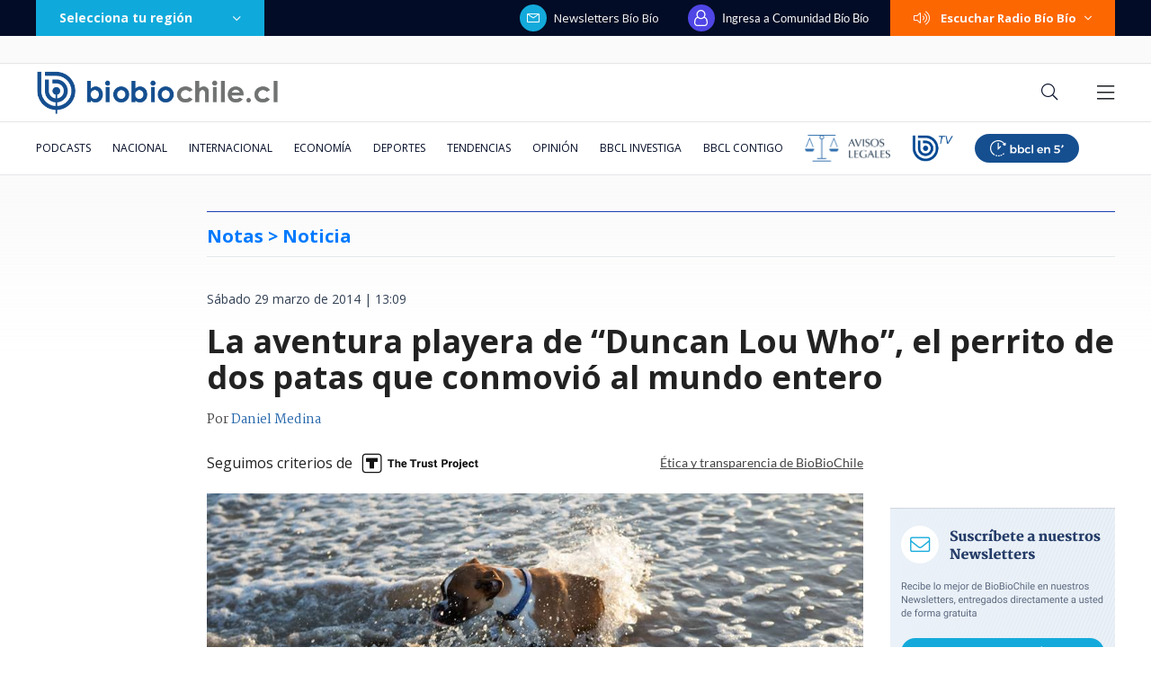

--- FILE ---
content_type: text/html; charset=utf-8
request_url: https://realtime.bbcl.cl/hit/?t=1768891679245&url=https%3A%2F%2Fwww.biobiochile.cl%2Fnoticias%2F2014%2F03%2F29%2Fla-aventura-playera-de-duncan-lou-who-el-perrito-de-dos-patas-que-conmovio-al-mundo-entero.shtml&property=01G1KMVDSGMWCR31GWZX0VBJBY&referrer=
body_size: -15
content:
01KFD2J14J960Q3RVQS1TQXAAW.ooLe0dI69GoY69d1AR4KegYhKD3KB+elaqKNLAxjMSs=

--- FILE ---
content_type: text/html; charset=utf-8
request_url: https://www.google.com/recaptcha/api2/aframe
body_size: 264
content:
<!DOCTYPE HTML><html><head><meta http-equiv="content-type" content="text/html; charset=UTF-8"></head><body><script nonce="cAKTvcixujibv_WtlYjmbA">/** Anti-fraud and anti-abuse applications only. See google.com/recaptcha */ try{var clients={'sodar':'https://pagead2.googlesyndication.com/pagead/sodar?'};window.addEventListener("message",function(a){try{if(a.source===window.parent){var b=JSON.parse(a.data);var c=clients[b['id']];if(c){var d=document.createElement('img');d.src=c+b['params']+'&rc='+(localStorage.getItem("rc::a")?sessionStorage.getItem("rc::b"):"");window.document.body.appendChild(d);sessionStorage.setItem("rc::e",parseInt(sessionStorage.getItem("rc::e")||0)+1);localStorage.setItem("rc::h",'1768891694065');}}}catch(b){}});window.parent.postMessage("_grecaptcha_ready", "*");}catch(b){}</script></body></html>

--- FILE ---
content_type: text/css
request_url: https://www.biobiochile.cl/assets/escritorio/bbcl-2020/css/escritorio-footer-inclusivo.css?v=1.94
body_size: 548
content:
/* MODO ACCESIBLE ALTO CONTRASTE */
.modo-accesible-hc.modo-accesible-hc #footer .txt-logo-footer {
    font-weight: bold;
    font-size: 19px;
    line-height: 125%;
    letter-spacing: 0px;
    color: #FCD156;
}

.modo-accesible-hc.modo-accesible-hc #footer .social-container .nav {
    width: 211px;
}

.modo-accesible-hc.modo-accesible-hc #footer .social-container .fab {
    font-size: 26px;
    color: #FCD156;
}

.modo-accesible-hc.modo-accesible-hc #footer .nav {
    flex-wrap: wrap;
}

.modo-accesible-hc.modo-accesible-hc #footer .categories-nav .nav-link {
    font-weight: 500;
    font-size: 16px;
    line-height: 24px;
    letter-spacing: 0px;
    color: #FCD156;
}

.modo-accesible-hc.modo-accesible-hc #footer .categories-nav .nav-item:not(:last-child) .nav-link {
    background: transparent;
}

.modo-accesible-hc.modo-accesible-hc #footer .btn {
    border: none;
    width: auto;
    height: auto;
}

.modo-accesible-hc.modo-accesible-hc .tarifas-dropdown .btn {
    color: #FCD156 !important;
}

.modo-accesible-hc.modo-accesible-hc #footer .alliances-container .alliances-container-title {
    font-weight: 500;
    font-size: 14px;
    line-height: 14px;
    letter-spacing: 0px;
    color: #FCD156;
}

.modo-accesible-hc.modo-accesible-hc #footer .alliances-container .alliances-navs-container .alliances-nav-container .alliances-title {
    font-weight: 500;
    font-size: 14px;
    line-height: 14px;
    letter-spacing: 0px;
    color: #FCD156;   
}

.modo-accesible-hc.modo-accesible-hc #footer .social-container .whatsapp-btn {
    color: #240000;
    display: flex;
    justify-content: center;
    align-items: center;
}

.modo-accesible-hc.modo-accesible-hc #footer .social-container .whatsapp-btn .fa-whatsapp {
    color: #240000;
}

.modo-accesible-hc.modo-accesible-hc #footer .trust-project-logo span {
    font-size: 18px !important;
    color: #E8AE04 !important;
}

.modo-accesible-hc.modo-accesible-hc #footer .footer-bottom {
    color: #FCD156;
}


/* MODO ACCESIBLE DARK */
.modo-accesible-dark.modo-accesible-dark #footer .social-container .nav {
    width: 211px;
}

.modo-accesible-dark.modo-accesible-dark #footer .social-container .fab {
    font-size: 26px;
}

.modo-accesible-dark.modo-accesible-dark #footer .nav {
    flex-wrap: wrap;
}

.modo-accesible-dark.modo-accesible-dark #footer .categories-nav .nav-item:not(:last-child) .nav-link {
    background: transparent;
}

.modo-accesible-dark.modo-accesible-dark #footer .btn {
    border: none;
    width: auto;
    height: auto;
}

.modo-accesible-dark.modo-accesible-dark #footer .social-container .whatsapp-btn {
    color: #240000;
    display: flex;
    justify-content: center;
    align-items: center;
}

.modo-accesible-dark.modo-accesible-dark #footer .social-container .whatsapp-btn .fa-whatsapp {
    color: #240000;
}

/* MODO ACCESIBLE */
.modo-accesible.modo-accesible img.bbcl-logo-accesible-dark-footer {
    display: none !important;
}

.modo-accesible.modo-accesible #footer .social-container .nav {
    width: 211px;
}

.modo-accesible.modo-accesible #footer .social-container .fab {
    font-size: 26px;
}

.modo-accesible.modo-accesible #footer .categories-nav .nav-item:not(:last-child) .nav-link {
    background: transparent;
}

.modo-accesible.modo-accesible #footer .social-container .whatsapp-btn {
    color: #240000;
    display: flex;
    justify-content: center;
    align-items: center;
}

.modo-accesible.modo-accesible #footer .social-container .whatsapp-btn .fa-whatsapp {
    color: #240000;
}

/* MODO ALTO CONTRASTE  */
.high-contrast.high-contrast #footer .categories-nav .nav-item:not(:last-child) .nav-link {
    background: transparent;
}

.high-contrast.high-contrast #footer .categories-nav .nav-link {
    color: #E8AE04;
}

.high-contrast.high-contrast .tarifas-dropdown .btn {
    color: #E8AE04 !important;
}

.high-contrast.high-contrast #footer .alliances-container .alliances-container-title::before {
    background-color: #FCD156;
}

.high-contrast.high-contrast #footer .alliances-container .alliances-container-title {
    color: #E8AE04;
    border-bottom-color: #FCD156;
}

.high-contrast.high-contrast #footer .alliances-container .alliances-navs-container .alliances-nav-container .alliances-title {
    color: #E8AE04;
}

.high-contrast.high-contrast #footer .alliances-container .alliances-navs-container .alliances-nav-container .alliances-title::after {
    background-color: #FCD156;
}

.high-contrast.high-contrast #footer .trust-project-logo span {
    color: #FCD156 !important;
}

.high-contrast.high-contrast #footer .social-container .whatsapp-btn {
    color: #240000;
}

.high-contrast.high-contrast #footer .footer-bottom {
    color: #FCD156;
}

.high-contrast.high-contrast #footer .trust-project-logo span {
    color: #E8AE04 !important;
}

.high-contrast.high-contrast #footer .footer-bottom {
    color: #FCD156;
}

.high-contrast.high-contrast #footer .social-container .fab {
    color: #FCD156;
}

.high-contrast.high-contrast #footer .social-container .whatsapp-btn .fa-whatsapp {
    color: #240000;
}

/* LOGOS */
.logo-footer-hc {
    display: none !important;
}

.high-contrast.high-contrast #footer .alliances-container .alliances-navs-container .alliances-nav-container .nav .alliance-logo {
    display: none !important;
}

.modo-accesible-hc.modo-accesible-hc #footer .alliances-container .alliances-navs-container .alliances-nav-container .nav .alliance-logo {
    display: none !important;
}

.high-contrast.high-contrast .logo-footer-hc {
    display: inline-block !important;
}

.modo-accesible-hc.modo-accesible-hc .logo-footer-hc {
    display: inline-block !important;
} 

/* TRUST LOGO */
.high-contrast.high-contrast .trust-project-logo img {
    display: none !important;
}

.high-contrast.high-contrast .trust-project-logo .trust-project-logo {
    display: inline-block !important;
}

.modo-accesible-hc.modo-accesible-hc .trust-project-logo img {
    display: none !important;
}

.modo-accesible-hc.modo-accesible-hc .trust-project-logo .logo-footer-hc {
    display: inline-block !important;
}

/* AGRANDAR TEXTO NIVEL 1 */
.text-level-1.text-level-1 #footer .categories-nav .nav-link {
    font-size: 22px;
}

.text-level-1.text-level-1 #footer .tarifas-dropdown .btn {
    font-size: 22px !important;
}

.text-level-1.text-level-1 #footer .alliances-container .alliances-container-title {
    font-size: 19px;
    line-height: 19px;
}

.text-level-1.text-level-1 #footer .alliances-container .alliances-navs-container .alliances-nav-container .alliances-title {
    font-size: 19px;
    line-height: 19px;
}

.text-level-1.text-level-1 #footer .trust-project-logo span {
    font-size: 19px !important;
    line-height: 19px !important;
}

.text-level-1.text-level-1 #footer .trust-project-logo img {
    height: 50px !important;
}

/* AGRANDAR TEXTO NIVEL 2  */
.text-level-2.text-level-2 #footer .categories-nav .nav-link {
    font-size: 27px;
}

.text-level-2.text-level-2 #footer .tarifas-dropdown .btn {
    font-size: 27px !important;
}

.text-level-2.text-level-2 #footer .alliances-container .alliances-container-title {
    font-size: 24px;
    line-height: 24px;
}

.text-level-2.text-level-2 #footer .alliances-container .alliances-navs-container .alliances-nav-container .alliances-title {
    font-size: 24px;
    line-height: 24px;
}

.text-level-2.text-level-2 #footer .trust-project-logo span {
    font-size: 24px !important;
    line-height: 24px !important;
}

.text-level-2.text-level-2 #footer .trust-project-logo img {
    height: 60px !important;
}

/* AGRANDAR TEXTO NIVEL 3  */
.text-level-3.text-level-3 #footer .categories-nav .nav-link {
    font-size: 32px;
}

.text-level-3.text-level-3 #footer .tarifas-dropdown .btn {
    font-size: 32px !important;
}

.text-level-3.text-level-3 #footer .alliances-container .alliances-container-title {
    font-size: 28px;
    line-height: 28px;
}

.text-level-3.text-level-3 #footer .alliances-container .alliances-navs-container .alliances-nav-container .alliances-title {
    font-size: 28px;
    line-height: 28px;
}

.text-level-3.text-level-3 #footer .trust-project-logo span {
    font-size: 28px !important;
    line-height: 28px !important;
}

.text-level-3.text-level-3 #footer .trust-project-logo img {
    height: 70px !important;
}

.text-level-3.text-level-3 #footer .social-container {
    padding-block: 19px;
}

--- FILE ---
content_type: application/javascript; charset=utf-8
request_url: https://fundingchoicesmessages.google.com/f/AGSKWxUtS9zkGPEDvT4fWpmkJmcUdCi-UKQk3bNNc2ue4K0ehYcrEcU2-R9R6bUoAMvHM5r0LGAm1oBKfWbEXAnlAAj16Hr-mYSnf7qj8yz-bJ8gOUh3swRTN5ULD3T6GlCQ0OWF7LXh4bXTCcJ7s_xj3LNCpmZQZB1dKI2Yo0wHZj1YKcdzwkcJzS-ENVHn/_/promobuttonad..468x60_/DSN-Ad-/displayadbanner_/photo728ad.
body_size: -1290
content:
window['a5c5666c-d24e-4314-a02e-ebb441bc38a5'] = true;

--- FILE ---
content_type: application/javascript
request_url: https://www.biobiochile.cl/static/realtime/realtime-general.js?t=1768891689184&callback=BBCL_Realtime
body_size: 1149
content:
/*2026-01-20 06:47:06*/ BBCL_Realtime([{"id":6704702,"titulo":"Habr\u00eda sufrido encerrona: Carabinera de franco muere tras accidente de tr\u00e1nsito en Santiago","url":"https:\/\/www.biobiochile.cl\/noticias\/nacional\/region-metropolitana\/2026\/01\/20\/habria-sufrido-encerrona-carabinera-de-franco-muere-tras-accidente-de-transito-en-santiago.shtml","imagen":"2026\/01\/captura-rbb-por-carabinera-de-franco-muere-tras-accidente-de-transito-en-santiago-habria-sufrido-encerrona.png","video_rudo_destacado":"https:\/\/rudo.video\/vod\/bVIe6f\/skin\/simple\/o\/MjAyNi8wMS9jYXB0dXJhLXJiYi1wb3ItY2FyYWJpbmVyYS1kZS1mcmFuY28tbXVlcmUtdHJhcy1hY2NpZGVudGUtZGUtdHJhbnNpdG8tZW4tc2FudGlhZ28taGFicmlhLXN1ZnJpZG8tZW5jZXJyb25hLnBuZw==","categoria":"nacional","en_vivo":false,"visitas":81},{"id":6704688,"titulo":"Tras ca\u00edda de Maduro: Aseguran que r\u00e9gimen de Ortega en Nicaragua estar\u00eda buscando negociar con EEUU","url":"https:\/\/www.biobiochile.cl\/noticias\/internacional\/america-latina\/2026\/01\/20\/tras-caida-de-maduro-aseguran-que-regimen-de-ortega-en-nicaragua-estaria-buscando-negociar-con-eeuu.shtml","imagen":"2026\/01\/efe-archiv-por-nicaragua-ortega-maduro-negociaciones-con-eeuu.png","video_rudo_destacado":"","categoria":"nacional","en_vivo":false,"visitas":55},{"id":6704432,"titulo":"Hijos de Julia Chu\u00f1il abandonan la c\u00e1rcel de Valdivia tras quedar con arresto domiciliario total","url":"https:\/\/www.biobiochile.cl\/noticias\/nacional\/region-de-los-rios\/2026\/01\/19\/hijos-de-julia-chunil-abandonan-la-carcel-de-valdivia-tras-quedar-con-arresto-domiciliario.shtml","imagen":"2026\/01\/hijos-de-julia-chunil-abandonan-la-carcel-de-valdivia-tras-quedar-con-arresto-domiciliario.png","video_rudo_destacado":"","categoria":"nacional","en_vivo":false,"visitas":54},{"id":6703947,"titulo":"\"Hay mucho que perder\": En Europa advierten impacto econ\u00f3mico de las amenazas de EEUU por Groenlandia","url":"https:\/\/www.biobiochile.cl\/noticias\/economia\/actualidad-economica\/2026\/01\/19\/hay-mucho-que-perder-en-europa-advierten-el-impacto-economico-de-tensiones-con-eeuu-por-groenlandia.shtml","imagen":"2026\/01\/hay-mucho-que-perder__-en-europa-advierten-el-impacto-economico-de-tensiones-con-eeuu-por-groenlandia.jpg","video_rudo_destacado":"","categoria":"nacional","en_vivo":false,"visitas":37},{"id":6704596,"titulo":"VIDEO | Detienen a sujeto de 50 a\u00f1os que intentaba iniciar incendio en Penco","url":"https:\/\/www.biobiochile.cl\/noticias\/nacional\/region-del-bio-bio\/2026\/01\/19\/detienen-a-sujeto-que-intentaba-iniciar-incendio-en-penco.shtml","imagen":"2026\/01\/contexto-58.png","video_rudo_destacado":"","categoria":"nacional","en_vivo":false,"visitas":37},{"id":6704033,"titulo":"Contralora advierte que incendios en B\u00edo B\u00edo podr\u00edan dejar con menos fondos reajuste a sector p\u00fablico","url":"https:\/\/www.biobiochile.cl\/noticias\/nacional\/chile\/2026\/01\/19\/contralora-advierte-que-incendios-en-el-bio-bio-podrian-dejar-sin-fondos-el-reajuste-al-sector-publico.shtml","imagen":"2026\/01\/contralora-advierte-que-incendios-en-el-bio-bio-podrian-dejar-sin-fondos-el-reajuste-al-sector-publico.png","video_rudo_destacado":"","categoria":"nacional","en_vivo":false,"visitas":35},{"id":6702996,"titulo":"El mapa que muestra la magnitud de la tragedia por el incendio forestal en el B\u00edo B\u00edo","url":"https:\/\/www.biobiochile.cl\/noticias\/nacional\/region-del-bio-bio\/2026\/01\/18\/el-mapa-que-muestra-la-magnitud-de-la-tragedia-por-el-incendio-forestal-en-el-bio-bio.shtml","imagen":"2026\/01\/el-mapa-que-muestra-la-magnitud-de-la-tragedia-por-el-incendio-forestal-en-el-bio-bio.jpg","video_rudo_destacado":"","categoria":"nacional","en_vivo":false,"visitas":28},{"id":6704231,"titulo":"Desarrollan un nuevo sustituto del az\u00facar que no eleva los niveles de insulina y es igual de dulce","url":"https:\/\/www.biobiochile.cl\/noticias\/salud-y-bienestar\/vida-fitness\/2026\/01\/19\/desarrollan-un-nuevo-sustituto-del-azucar-que-no-eleva-los-niveles-de-insulina-y-es-igual-de-dulce.shtml","imagen":"2026\/01\/azucar.jpg","video_rudo_destacado":"","categoria":"general","en_vivo":false,"visitas":19},{"id":6703507,"titulo":"Incendios en B\u00edo B\u00edo y \u00d1uble: estado actual de la emergencia, comunas afectadas y balance de da\u00f1os","url":"https:\/\/www.biobiochile.cl\/noticias\/bbcl-explica\/bbcl-explica-notas\/2026\/01\/19\/megaincendios-en-biobio-y-nuble-estado-actual-de-la-emergencia-comunas-afectadas-y-balance-de-danos.shtml","imagen":"2026\/01\/megaincendios.png","video_rudo_destacado":"","categoria":"general","en_vivo":false,"visitas":18},{"id":6704194,"titulo":"Senapred ordena evacuar sectores de Penco, Concepci\u00f3n y Hualqui por incendio forestal","url":"https:\/\/www.biobiochile.cl\/noticias\/nacional\/region-del-bio-bio\/2026\/01\/19\/senapred-ordena-evacuar-sectores-de-penco-por-incendio-forestal.shtml","imagen":"2026\/01\/foto-de-contexto-nota-bbcl-44.png","video_rudo_destacado":"","categoria":"nacional","en_vivo":false,"visitas":18}])